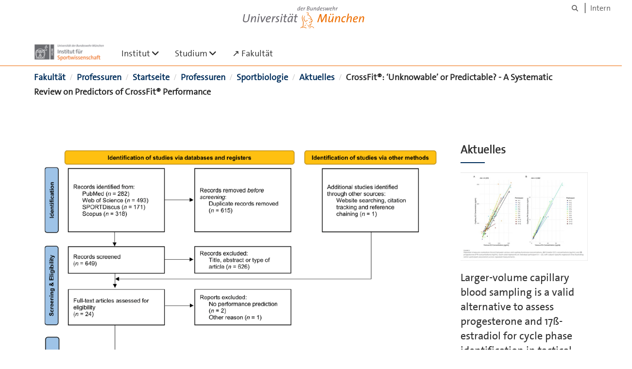

--- FILE ---
content_type: text/html;charset=utf-8
request_url: https://www.unibw.de/hum-sportwissenschaft/professuren/spobio/aktuelles/crossfit-r-unknowable2019-or-predictable-a-systematic-review-on-predictors-of-crossfit-r-performance
body_size: 6883
content:
<!DOCTYPE html>
<html xmlns="http://www.w3.org/1999/xhtml" dir="ltr" lang="de" xml:lang="de">

<head><meta http-equiv="Content-Type" content="text/html; charset=UTF-8" />

  <!-- Meta Tags -->
  
  
  
  
  

  <!-- Page Title -->
  <meta name="twitter:card" content="summary" /><meta property="og:site_name" content="Startseite" /><meta property="og:title" content="CrossFit®: ‘Unknowable’ or Predictable? - A Systematic Review on Predictors of CrossFit® Performance" /><meta property="og:type" content="website" /><meta property="og:description" content="" /><meta property="og:url" content="https://www.unibw.de/hum-sportwissenschaft/professuren/spobio/aktuelles/crossfit-r-unknowable2019-or-predictable-a-systematic-review-on-predictors-of-crossfit-r-performance" /><meta property="og:image" content="https://www.unibw.de/hum-sportwissenschaft/@@download/image/portal_logo" /><meta property="og:image:type" content="image/png" /><meta name="description" content="Nicole Meier, Jennifer Schlie and Annette Schmidt. 2023. &quot;CrossFit®: ‘Unknowable’  or Predictable? — A Systematic Review on Predictors of CrossFit® Performance” Sports 11, no 6: 112. https://doi.org/10.3390/sports11060112" /><meta name="viewport" content="width=device-width, initial-scale=1.0" /><meta name="generator" content="Plone - http://plone.com" /><title>CrossFit®: ‘Unknowable’ or Predictable? - A Systematic Review on Predictors of CrossFit® Performance — Startseite</title><link href="/++theme++unibw.theme/generated/media/unibw/favicon.png" rel="icon" type="image/png" /><link href="/++theme++unibw.theme/generated/media/unibw/apple-touch-icon.png" rel="apple-touch-icon" /><link href="/++theme++unibw.theme/generated/media/unibw/apple-touch-icon-72x72.png" rel="apple-touch-icon" sizes="72x72" /><link href="/++theme++unibw.theme/generated/media/unibw/apple-touch-icon-114x114.png" rel="apple-touch-icon" sizes="114x114" /><link href="/++theme++unibw.theme/generated/media/unibw/apple-touch-icon-144x144.png" rel="apple-touch-icon" sizes="144x144" /><link rel="stylesheet" href="https://www.unibw.de/++plone++production/++unique++2025-12-16T09:59:46.440720/default.css" data-bundle="production" /><link rel="stylesheet" href="https://www.unibw.de/++plone++static/++unique++None/plone-fontello-compiled.css" data-bundle="plone-fontello" /><link rel="stylesheet" href="https://www.unibw.de/++plone++static/++unique++None/plone-glyphicons-compiled.css" data-bundle="plone-glyphicons" /><link rel="stylesheet" href="https://www.unibw.de/++theme++unibw.theme/generated/css/unibw.min.css?version=2025-12-10%2014%3A00%3A46.000002" data-bundle="brand-css" /><link rel="stylesheet" href="https://www.unibw.de/custom.css?timestamp=2023-02-02 20:05:18.294703" data-bundle="custom-css" /><link rel="canonical" href="https://www.unibw.de/hum-sportwissenschaft/professuren/spobio/aktuelles/crossfit-r-unknowable2019-or-predictable-a-systematic-review-on-predictors-of-crossfit-r-performance" /><link rel="search" href="https://www.unibw.de/llm-en/@@search" title="Website durchsuchen" /><script src="/++plone++unibw.policy/fa-kit.js?version=2"></script><script>PORTAL_URL = 'https://www.unibw.de';</script><script src="https://www.unibw.de/++plone++production/++unique++2025-12-16T09:59:46.440720/default.js" data-bundle="production"></script><script src="https://www.unibw.de/++theme++unibw.theme/generated/js/unibw.min.js?version=2025-12-10%2014%3A00%3A46.000002" data-bundle="unibw-js" defer="defer"></script><script src="https://www.unibw.de/++theme++unibw.theme/generated/js/custom.js?version=None" data-bundle="custom-js" defer="defer"></script>
  <!-- Favicon and Touch Icons -->
  
  
  
  
  


  

  
  
  <!-- HTML5 shim and Respond.js for IE8 support of HTML5 elements and media queries -->
  <!-- WARNING: Respond.js doesn't work if you view the page via file:// -->
  <!--[if lt IE 9]>
  <script src="https://oss.maxcdn.com/html5shiv/3.7.2/html5shiv.min.js"></script>
  <script src="https://oss.maxcdn.com/respond/1.4.2/respond.min.js"></script>
<![endif]-->
<link rel="stylesheet" href="/++theme++unibw.theme/frontend.css" /></head>

<body class=" layout-news-item category-aktuelles frontend icons-on portaltype-news-item section-professuren site-hum-sportwissenschaft subsection-spobio subsection-spobio-aktuelles subsection-spobio-aktuelles-crossfit-r-unknowable2019-or-predictable-a-systematic-review-on-predictors-of-crossfit-r-performance template-newsitem_view thumbs-on userrole-anonymous viewpermission-view"><div id="wrapper" class="clearfix">

  <a href="#maincontent" class="skip-link sr-only">Skip to main content</a>

    <!-- Header -->
    <header id="header" class="header" role="banner">
      <div id="global-navigation" class="header-nav">
        <div class="header-nav-wrapper navbar-scrolltofixed border-bottom-theme-color-2-1px">
          <div class="container">
              <p id="athene">
      <a href="/home"><span class="sr-only">Universität der Bundeswehr München</span></a>
    </p>
  <div class="top-dropdown-outer" id="secondary-navigation">
      
      <nav class="secondary" aria-label="Werkzeug Navigation">
        <a aria-label="Suche" href="https://www.unibw.de/hum-sportwissenschaft/search"><i class="fa fa-search font-13" aria-hidden="true"></i><span class="sr-only">Suche</span></a>
        <a href="https://inhouse.unibw.de/">Intern</a>
      </nav>
    </div>
  <!-- Navigation -->
  <nav class="menuzord pull-left flip menuzord-responsive menuzord-click" id="menuzord" aria-label="Hauptnavigation">
      <a class="site-logo" aria-label="Zur Hauptseite" href="https://www.unibw.de/hum-sportwissenschaft" style="width: 144.0px; background-image: url(&quot;https://www.unibw.de/hum-sportwissenschaft/@@images/ca8e6d52-6073-4acb-b7b7-c1365c04e367.png&quot;)"> </a>
      <ul class="menuzord-menu">
        
        <li class=""><a href="/unibw/hum-sportwissenschaft">Institut</a><ul class="dropdown" aria-label="Institut"><li class="active"><a href="/unibw/hum-sportwissenschaft/professuren">Professuren</a><ul class="dropdown" aria-label="Professuren"><li class=""><a href="/unibw/hum-sportwissenschaft/professuren/bewegungswissenschaft">Bewegungswissenschaft</a></li><li class=""><a href="/unibw/hum-sportwissenschaft/professuren/spodida">Gesundheit, BGF und Prävention</a></li><li class="active"><a href="/unibw/hum-sportwissenschaft/professuren/spobio">Sportbiologie</a></li><li class=""><a href="/unibw/hum-sportwissenschaft/professuren/spopsy">Sportpsychologie</a></li><li class=""><a href="/unibw/hum-sportwissenschaft/professuren/spoman">Sport- und Gesundheitsmanagement</a></li><li class=""><a href="https://www.unibw.de/hum-sportwissenschaft/professuren/trawi">Trainingswissenschaft</a></li></ul></li><li class=""><a href="/unibw/hum-sportwissenschaft/sportpraxis">Anwend. Sportwissenschaft</a></li><li class=""><a href="https://www.unibw.de/hum-sportwissenschaft/institutsmanagement">Institutsmanagement</a></li></ul></li><li class=""><a href="/unibw/hum-sportwissenschaft/studium">Studium</a><ul class="dropdown" aria-label="Studium"><li class=""><a href="https://www.unibw.de/hum-sportwissenschaft/studium/trimestertermine">      Trimestertermine    </a></li><li class=""><a href="/unibw/hum-sportwissenschaft/studiengaenge">
      Studiengänge
    </a></li><li class=""><a href="/unibw/hum-sportwissenschaft/studium/abschlussarbeiten">Abschlussarbeiten</a></li><li class=""><a href="/unibw/hum-sportwissenschaft/studium/ausland">Ausland</a></li><li class=""><a href="https://www.unibw.de/studium/pruefungsamt/pruefungsamt">      Prüfungsamt    </a></li><li class=""><a href="/unibw/hum-sportwissenschaft/downloads">
      Downloads
    </a></li></ul></li><li class=""><a href="/unibw/hum">↗ Fakultät</a></li>
      </ul>
    </nav>

          </div>
        </div>
      </div>
     <!--  include hero_old.html  -->
    </header>

    <!-- Start main-content -->
    <main class="main-content" id="maincontent" role="main"><!-- Hero --><!-- breadcrumbs --><!-- show breadcrumb only for news items --><div id="breadcrumbs">
  <div class="container mt-0 pt-0 mb-0 pb-0">
    <div class="section-content">
      <div class="row">
        <div class="col-md-12">
          <nav aria-label="Breadcrumbs">
            <span class="sr-only">Sie sind hier</span>

            <ol class="breadcrumb">
              <li>
                <a href="https://www.unibw.de/hum">Fakultät</a>
              </li>
              <li>
                <a href="https://www.unibw.de/hum-sportwissenschaft/professuren">Professuren</a>
              </li>
              <li>
                <a href="https://www.unibw.de/hum-sportwissenschaft">Startseite</a>
              </li>
              <li id="breadcrumbs-1">
                
                  <a href="https://www.unibw.de/hum-sportwissenschaft/professuren">Professuren</a>
                  
                

              </li>
              <li id="breadcrumbs-2">
                
                  <a href="https://www.unibw.de/hum-sportwissenschaft/professuren/spobio">Sportbiologie</a>
                  
                

              </li>
              <li id="breadcrumbs-3">
                
                  <a href="https://www.unibw.de/hum-sportwissenschaft/professuren/spobio/aktuelles">Aktuelles</a>
                  
                

              </li>
              <li id="breadcrumbs-4">
                
                  
                  <span id="breadcrumbs-current">CrossFit®: ‘Unknowable’ or Predictable? - A Systematic Review on Predictors of CrossFit® Performance</span>
                

              </li>
            </ol>
          </nav>
        </div>
      </div>
    </div>
  </div>
</div><!-- Content --><section>
  <div class="container mt-30 mb-30 pt-30 pb-30">
    <div class="row">
      <div class="col-md-9">
        <div class="blog-posts single-post">
          <article class="post clearfix mb-0">
        <div class="entry-header">
          <div class="post-thumb thumb">
            <img class="img-responsive img-fullwidth" src="https://www.unibw.de/hum-sportwissenschaft/professuren/spobio/aktuelles/crossfit-r-unknowable2019-or-predictable-a-systematic-review-on-predictors-of-crossfit-r-performance/@@images/24d8b110-8f0e-4da5-b190-4dcfc23ff263.png" alt="" aria-hidden="true" />
            

          </div>
        </div>
        <h1 class="module-title line-bottom">CrossFit®: ‘Unknowable’ or Predictable? - A Systematic Review on Predictors of CrossFit® Performance</h1>

        <p><em>1 Juni 2023</em>
        </p>
        <p>Nicole Meier, Jennifer Schlie and Annette Schmidt. 2023. "CrossFit®: ‘Unknowable’ <br />or Predictable? — A Systematic Review on Predictors of CrossFit® Performance” <em>Sports</em> <em>11, no</em> 6: 112. <a href="https://doi.org/10.3390/sports11060112">https://doi.org/10.3390/sports11060112</a></p>
<p>Abstract:</p>
<p>The functional fitness training program CrossFit<sup>®</sup> is experiencing fast-growing and widespread popularity with day-to-day varying ‘Workouts of the Day’ (WOD). Even among tactical athletes, the training program is widely applied. Nevertheless, there is a lack of data on which parameters influence CrossFit<sup>®</sup> performance. For this reason, the purpose of this study is to conduct a systematic review of the existing literature to identify and summarize predictors of CrossFit<sup>®</sup> performance and performance enhancement. In accordance with the PRISMA guidelines, a systematic search of the following databases was conducted in April 2022: PubMed, SPORTDiscus, Scopus, and Web of Science. Using the keyword ‘CrossFit’, 1264 entries are found, and 21 articles are included based on the eligibility criteria. In summary, the studies show conflicting results, and no specific key parameter was found that predicts CrossFit<sup>®</sup>performance regardless of the type of WOD. In detail, the findings indicate that physiological parameters (in particular, body composition) and high-level competitive experience have a more consistent influence than specific performance variables. Nevertheless, in one-third of the studies, high total body strength (i.e., CrossFit<sup>®</sup> Total performance) and trunk strength (i.e., back squat performance) correlate with higher workout scores. For the first time, this review presents a summary of performance determinants in CrossFit<sup>®</sup>. From this, a guiding principle for training strategies may be derived, suggesting that a focus on body composition, body strength, and competition experience may be recommended for CrossFit<sup>®</sup> performance prediction and performance enhancement.</p>
<p> </p>
<p><a href="https://www.mdpi.com/2075-4663/11/6/112">https://www.mdpi.com/2075-4663/11/6/112</a></p>
      </article>
        </div>
      </div>

      <div class="col-md-3">
        <div class="sidebar sidebar-right mt-sm-30">
          <div class="widget">
            <h2 class="widget-title line-bottom">Aktuelles</h2>
            <div class="widget-image-carousel">
        <div class="item">
          <a href="https://www.unibw.de/hum-sportwissenschaft/nachrichten/larger-volume-capillary-blood-sampling-is-a-valid-alternative-to-assess-progesterone-and-17ss-estradiol-for-cycle-phase-identification-in-tactical-female-athletes">
            <article>
              <img class="" src="https://www.unibw.de/hum-sportwissenschaft/nachrichten/larger-volume-capillary-blood-sampling-is-a-valid-alternative-to-assess-progesterone-and-17ss-estradiol-for-cycle-phase-identification-in-tactical-female-athletes/@@images/4978c375-47ca-4c71-8775-1e0f4ba2567d.jpeg" alt="" aria-hidden="true" />
              <h3 class="title">Larger-volume capillary blood sampling is a valid alternative to assess progesterone and 17ß-estradiol for cycle phase identification in tactical female athletes</h3>
              <p>Schlie J, Fellinger E, Albrecht S, Güldenstern J and Schmidt A (2026) Larger-volume capillary blood sampling is a valid alternative to assess progesterone and 17ß-estradiol for cycle phase identification in tactical female athletes. Front. Physiol. 16:1743330.  doi: https://doi.org/10.3389/fphys.2025.1743330</p>
            </article>
          </a>
        </div>
        <div class="item">
          <a href="https://www.unibw.de/hum-sportwissenschaft/professuren/spobio/aktuelles/larger-volume-capillary-blood-sampling-is-a-valid-alternative-to-assess-progesterone-and-17ss-estradiol-for-cycle-phase-identification-in-tactical-female-athletes">
            <article>
              <img class="" src="https://www.unibw.de/hum-sportwissenschaft/professuren/spobio/aktuelles/larger-volume-capillary-blood-sampling-is-a-valid-alternative-to-assess-progesterone-and-17ss-estradiol-for-cycle-phase-identification-in-tactical-female-athletes/@@images/a4ba5b88-96e6-4b00-83cc-98ff266fe330.jpeg" alt="" aria-hidden="true" />
              <h3 class="title">Larger-volume capillary blood sampling is a valid alternative to assess progesterone and 17ß-estradiol for cycle phase identification in tactical female athletes</h3>
              <p>Schlie J, Fellinger E, Albrecht S, Güldenstern J and Schmidt A (2026) Larger-volume capillary blood sampling is a valid alternative to assess progesterone and 17ß-estradiol for cycle phase identification in tactical female athletes. Front. Physiol. 16:1743330.  doi: https://doi.org/10.3389/fphys.2025.1743330</p>
            </article>
          </a>
        </div>
        <div class="item">
          <a href="https://www.unibw.de/hum-sportwissenschaft/nachrichten/bruecken-bilden-empirisch-basierte-entwicklung-von-handlungsempfehlungen-zur-transfergestaltung-zwischen-reha-forschung-und-reha-praxis-1">
            <article>
              <img class="" src="https://www.unibw.de/hum-sportwissenschaft/nachrichten/bruecken-bilden-empirisch-basierte-entwicklung-von-handlungsempfehlungen-zur-transfergestaltung-zwischen-reha-forschung-und-reha-praxis-1/@@images/e3bd2e1f-21ff-4d30-a5da-06d9ddbc5449.jpeg" alt="" aria-hidden="true" />
              <h3 class="title">„Brücken bilden“ – empirisch basierte Entwicklung von Handlungsempfehlungen zur Transfergestaltung zwischen Reha-Forschung und Reha-Praxis</h3>
              <p>Empirisch basierte Entwicklung von Handlungsempfehlungen zur Transfergestaltung zwischen Reha-Forschung und Reha-Praxis</p>
            </article>
          </a>
        </div>
        <div class="item">
          <a href="https://www.unibw.de/hum-sportwissenschaft/nachrichten/trajectories-of-work-ability-after-total-hip-and-knee-arthroplasty-a-latent-class-growth-analysis">
            <article>
              <img class="" src="https://www.unibw.de/hum-sportwissenschaft/nachrichten/trajectories-of-work-ability-after-total-hip-and-knee-arthroplasty-a-latent-class-growth-analysis/@@images/2144d4a7-6a97-47f1-a140-0551c5b4163c.png" alt="" aria-hidden="true" />
              <h3 class="title">Trajectories of Work Ability After Total Hip and Knee Arthroplasty: A Latent Class Growth Analysis</h3>
              <p>Gernert, M., Schuler, M., Dejonghe, L. A. L., &amp; Schaller, A. (2026). Trajectories of Work Ability After Total Hip and Knee Arthroplasty: A Latent Class Growth Analysis. Journal of occupational rehabilitation, 10.1007/s10926-025-10358-4. Advance online publication. https://doi.org/10.1007/s10926-025-10358-4</p>
            </article>
          </a>
        </div>
        <div class="item">
          <a href="https://www.unibw.de/hum-sportwissenschaft/professuren/bgf/aktuelles/trajectories-of-work-ability-after-total-hip-and-knee-arthroplasty-a-latent-class-growth-analysis">
            <article>
              <img class="" src="https://www.unibw.de/hum-sportwissenschaft/professuren/bgf/aktuelles/trajectories-of-work-ability-after-total-hip-and-knee-arthroplasty-a-latent-class-growth-analysis/@@images/8ba9aef5-9411-4629-a1ab-d062c36cf93b.png" alt="" aria-hidden="true" />
              <h3 class="title">Trajectories of Work Ability After Total Hip and Knee Arthroplasty: A Latent Class Growth Analysis</h3>
              <p>Gernert, M., Schuler, M., Dejonghe, L. A. L., &amp; Schaller, A. (2026). Trajectories of Work Ability After Total Hip and Knee Arthroplasty: A Latent Class Growth Analysis. Journal of occupational rehabilitation, 10.1007/s10926-025-10358-4. Advance online publication. https://doi.org/10.1007/s10926-025-10358-4</p>
            </article>
          </a>
        </div>
        <div class="item">
          <a href="https://www.unibw.de/hum-sportwissenschaft/nachrichten/a-systematic-review-of-the-effect-of-pulse-parameters-of-next-generation-tms-devices-on-corticospinal-excitability-and-neuroplasticity">
            <article>
              <img class="" src="https://www.unibw.de/hum-sportwissenschaft/nachrichten/a-systematic-review-of-the-effect-of-pulse-parameters-of-next-generation-tms-devices-on-corticospinal-excitability-and-neuroplasticity/@@images/90b8f8b7-8f66-4003-81db-b8232ef2e4b6.jpeg" alt="" aria-hidden="true" />
              <h3 class="title">A systematic review of the effect of pulse parameters of next-generation TMS devices on corticospinal excitability and neuroplasticity.</h3>
              <p>Agboada, D., Rethwilm, R., Kuder, M., Mack, W., &amp; Seiberl, W. (2026). A systematic review of the effect of pulse parameters of next-generation TMS devices on corticospinal excitability and neuroplasticity. Brain Research, 1873, 150120. https://doi.org/10.1016/j.brainres.2025.150120</p>
            </article>
          </a>
        </div>
        <div class="item">
          <a href="https://www.unibw.de/hum-sportwissenschaft/nachrichten/reply-to-the-letter-to-the-editor-concerning-the-article-the-stretch-shortening-cycle-effect-is-not-associated-with-cortical-or-spinal-excitability-modulations2019">
            <article>
              <img class="" src="https://www.unibw.de/hum-sportwissenschaft/nachrichten/reply-to-the-letter-to-the-editor-concerning-the-article-the-stretch-shortening-cycle-effect-is-not-associated-with-cortical-or-spinal-excitability-modulations2019/@@images/40445910-f3cf-4db8-83d8-e7cc0653cfb3.jpeg" alt="" aria-hidden="true" />
              <h3 class="title">Reply to the Letter to the Editor concerning the article: ‘The stretch–shortening cycle effect is not associated with cortical or spinal excitability modulations’</h3>
              <p>Hahn, D., Seiberl, W., Siebert, T. and Raiteri, B.J. (2025), Reply to the Letter to the Editor concerning the article: ‘The stretch–shortening cycle effect is not associated with cortical or spinal excitability modulations’. J Physiol. https://doi.org/10.1113/JP290104</p>
            </article>
          </a>
        </div>
      </div>
          </div>
        </div>
      </div>

    </div>
  </div>
</section><!-- end main-content --></main>

    <!-- Footer -->
           
    

<footer class="footer divider layer-overlay overlay-dark-9" id="footer" role="contentinfo">
      <div class="container">
        <div class="row">
          <div class="col-sm-4 col-md-4">
            <div class="widget dark text-white">
              
              <p>Petra Neudorfer (Sekretariat)</p>
<hr />
<p><a href="/resolveuid/efea39a97b4f4e56994df5d684048eac" data-val="efea39a97b4f4e56994df5d684048eac" data-linktype="internal">Professur für Trainingswissenschaft</a></p>
<p><a href="/resolveuid/02b92fdc7b3846d4bb0e8513892b064b" data-val="02b92fdc7b3846d4bb0e8513892b064b" data-linktype="internal">Professur für Sportpsychologie</a></p>
<p><a href="/resolveuid/64eeb1ab8a054723a3670d45f4e1402d" data-val="64eeb1ab8a054723a3670d45f4e1402d" data-linktype="internal">Professur für Sportbiologie</a></p>
<p><a href="/resolveuid/b8c9314096d946bb9472d636ecc4e143" data-val="b8c9314096d946bb9472d636ecc4e143" data-linktype="internal">Professur für Sport- und Gesundheitsmanagement</a></p>
<hr />
<p>Geb. 41/100, Raum 1122</p>
<p>Tel.: +49 89 6004 4181</p>
<p style="font-weight: 400;">Bürozeiten (Präsenz):</p>
<p style="font-weight: 400;">Di. &amp; Mi. 06:00 bis 15:00 Uhr</p>
<p style="font-weight: 400;">Fr. 06:00 bis 12:00 Uhr</p>
<p style="font-weight: 400;">Bürozeiten (HO):</p>
<p style="font-weight: 400;">Mo. &amp; Do. 06:00 bis 15:00 Uhr</p>
            </div>
            <div class="widget dark text-white">
              <ul class="list-inline mt-5">
                <li class="m-0 pl-10 pr-10">
                  <i class="fa fa-phone text-theme-color-2 mr-5" aria-hidden="true"></i>
                  +49 89 6004 4181
                </li>
                <li class="m-0 pl-10 pr-10">
                  <i class="fa fa-envelope-o text-theme-color-2 mr-5" aria-hidden="true"></i>
                  <a class="text-white" href="mailto:ifs.hum@unibw.de">ifs.hum@unibw.de</a>
                </li>
                <li class="m-0 pl-10 pr-10">
                  <i class="fa fa-globe text-theme-color-2 mr-5" aria-hidden="true"></i>
                  <a class="text-white" href="https://www.unibw.de/hum-sportwissenschaft">Startseite</a>
                </li>
              </ul>
            </div>
          </div>
          <div class="col-sm-4 col-md-4">
            <div class="widget dark text-white">
              
              <p>N.N. (Sekretariat)</p>
<hr />
<p><a href="/resolveuid/c69da61d4f434095980be72e3812ce17" data-val="c69da61d4f434095980be72e3812ce17" data-linktype="internal">Professur für Gesundheit, BGF und Prävention</a></p>
<p><a href="/resolveuid/fba518ce4397474b8fb1dd75e7d236c9" data-val="fba518ce4397474b8fb1dd75e7d236c9" data-linktype="internal">Professur für Bewegungswissenschaft</a></p>
<p> </p>
<p> </p>
<p> </p>
<hr />
<p> </p>
            </div>
          </div>
          <div class="col-sm-4 col-md-4">
            <div class="widget dark text-white">
              
              <div>
<p>Univ.-Prof. Dr. Wolfgang Seiberl (IfS-Sprecher)</p>
<hr />
<p><a href="/resolveuid/32a71e0415d8430a99ecb31db4712884" data-linktype="internal" data-val="32a71e0415d8430a99ecb31db4712884">Institutssprecher</a> und</p>
<p>Inhaber der <a href="/resolveuid/78a5fc98d35640fea404088ad18e3acf" data-linktype="internal" data-val="78a5fc98d35640fea404088ad18e3acf">Professur für Bewegungswissenschaft</a></p>
<p> </p>
<p> </p>
<hr />
<p>Geb. 41/100, Raum 3118</p>
<p>Tel.: +49 89 6004 4180</p>
</div>
<div><span lang="de" xml:lang="de" xml:lang="de"> </span></div>
              
            </div>
          </div>
        </div>
      </div>

      <div class="footer-bottom">
        <div class="container pt-20 pb-20">
          <div class="row">
            <div class="col-md-12">
            </div>
          </div>
          <div class="row">
            <div class="col-md-12 text-right">
              <div class="widget m-0">
                <nav aria-label="Meta Navigation">
                  <ul class="list-inline sm-text-center">
                    
                      <li>
                        <a href="https://www.unibw.de/home/footer/kontakt">Kontakt</a>
                      </li>
                    
                      <li>
                        <a href="https://www.unibw.de/home/footer/impressum">Impressum</a>
                      </li>
                    
                      <li>
                        <a href="https://www.unibw.de/home/footer/datenschutzerklaerung">Datenschutzerklärung</a>
                      </li>
                    
                      <li>
                        <a href="https://www.unibw.de/home/footer/presse-und-kommunikation">Hochschulkommunikation</a>
                      </li>
                    
                      <li>
                        <a href="https://email.unibw.de/">Webmail</a>
                      </li>
                    
                    <li>
                      <a href="https://www.unibw.de/acl_users/oidc/login?came_from=https://www.unibw.de/hum-sportwissenschaft/professuren/spobio/aktuelles/crossfit-r-unknowable2019-or-predictable-a-systematic-review-on-predictors-of-crossfit-r-performance">Anmeldung</a>
                      
                    </li>
                  </ul>
                </nav>
              </div>
            </div>
          </div>
        </div>
      </div>


    </footer><div class="scrollToTop">
      <a aria-label="Scroll to top" href="#header">
        <i class="fa fa-angle-up" aria-hidden="true"></i>
      </a>
    </div>

    
   

    
  </div><!-- end wrapper --><!-- Footer Scripts --><!-- JS | Custom script for all pages --></body>

</html>